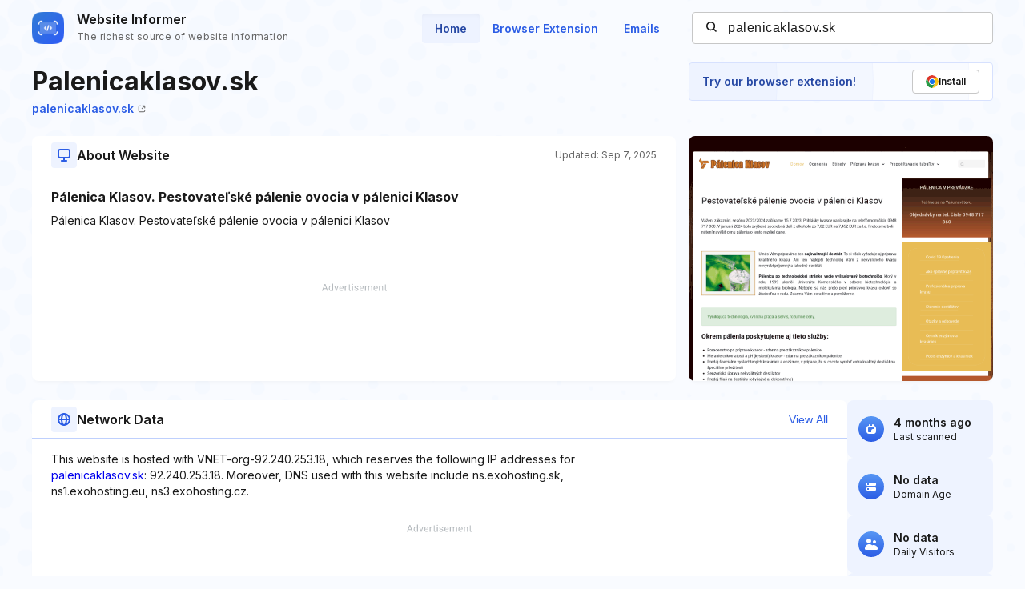

--- FILE ---
content_type: text/html; charset=utf-8
request_url: https://www.google.com/recaptcha/api2/aframe
body_size: 266
content:
<!DOCTYPE HTML><html><head><meta http-equiv="content-type" content="text/html; charset=UTF-8"></head><body><script nonce="-O3mI9Kf4boeCT6iWGtq-w">/** Anti-fraud and anti-abuse applications only. See google.com/recaptcha */ try{var clients={'sodar':'https://pagead2.googlesyndication.com/pagead/sodar?'};window.addEventListener("message",function(a){try{if(a.source===window.parent){var b=JSON.parse(a.data);var c=clients[b['id']];if(c){var d=document.createElement('img');d.src=c+b['params']+'&rc='+(localStorage.getItem("rc::a")?sessionStorage.getItem("rc::b"):"");window.document.body.appendChild(d);sessionStorage.setItem("rc::e",parseInt(sessionStorage.getItem("rc::e")||0)+1);localStorage.setItem("rc::h",'1769151914879');}}}catch(b){}});window.parent.postMessage("_grecaptcha_ready", "*");}catch(b){}</script></body></html>